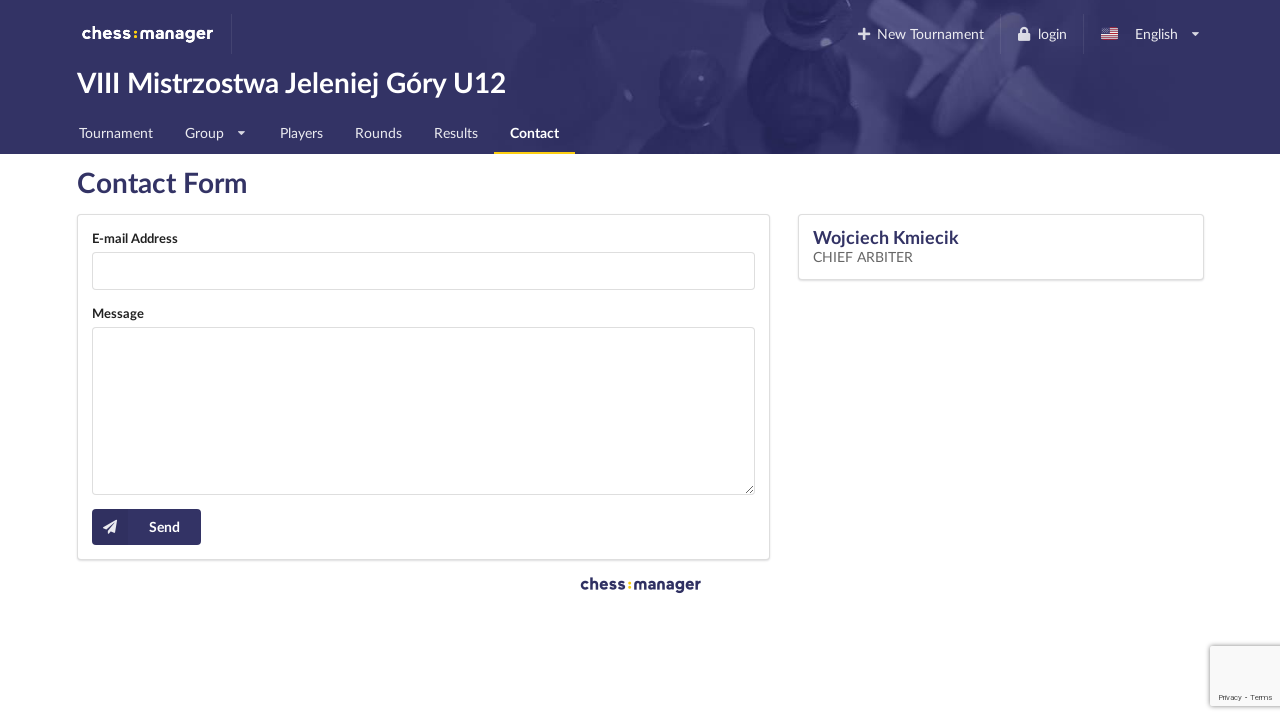

--- FILE ---
content_type: text/html; charset=utf-8
request_url: https://www.chessmanager.com/en-us/tournaments/5602455403364352/contact
body_size: 5519
content:
<!DOCTYPE html>
<html lang="en-us">
  <head>
    
    
    <meta charset="utf-8">
    <meta http-equiv="X-UA-Compatible" content="IE=edge">
    <meta name="viewport" content="width=device-width, initial-scale=1">
    <title>VIII Mistrzostwa Jeleniej Góry U12 - ChessManager</title>
    <meta name="description" content="" />

    <link rel="icon" type="image/png" href="/favicon-96x96.png" sizes="96x96" />
    <link rel="icon" type="image/svg+xml" href="/favicon.svg" />
    <link rel="shortcut icon" href="/favicon.ico" />
    <link rel="apple-touch-icon" sizes="180x180" href="/apple-touch-icon.png" />
    <meta name="apple-mobile-web-app-title" content="ChessManager" />
    <link rel="manifest" href="/site.webmanifest" />

    
    <link rel="alternate" hreflang="cs-cz" href="https://www.chessmanager.com/cs-cz/tournaments/5602455403364352/contact" />
    
    <link rel="alternate" hreflang="de-de" href="https://www.chessmanager.com/de-de/tournaments/5602455403364352/contact" />
    
    <link rel="alternate" hreflang="en-gb" href="https://www.chessmanager.com/en-gb/tournaments/5602455403364352/contact" />
    
    <link rel="alternate" hreflang="en-us" href="https://www.chessmanager.com/en-us/tournaments/5602455403364352/contact" />
    
    <link rel="alternate" hreflang="es-es" href="https://www.chessmanager.com/es-es/tournaments/5602455403364352/contact" />
    
    <link rel="alternate" hreflang="fa-ir" href="https://www.chessmanager.com/fa-ir/tournaments/5602455403364352/contact" />
    
    <link rel="alternate" hreflang="fr-fr" href="https://www.chessmanager.com/fr-fr/tournaments/5602455403364352/contact" />
    
    <link rel="alternate" hreflang="he-il" href="https://www.chessmanager.com/he-il/tournaments/5602455403364352/contact" />
    
    <link rel="alternate" hreflang="it-it" href="https://www.chessmanager.com/it-it/tournaments/5602455403364352/contact" />
    
    <link rel="alternate" hreflang="lt-lt" href="https://www.chessmanager.com/lt-lt/tournaments/5602455403364352/contact" />
    
    <link rel="alternate" hreflang="nl-be" href="https://www.chessmanager.com/nl-be/tournaments/5602455403364352/contact" />
    
    <link rel="alternate" hreflang="pl-pl" href="https://www.chessmanager.com/pl-pl/tournaments/5602455403364352/contact" />
    
    <link rel="alternate" hreflang="ru-ru" href="https://www.chessmanager.com/ru-ru/tournaments/5602455403364352/contact" />
    
    <link rel="alternate" hreflang="tr-tr" href="https://www.chessmanager.com/tr-tr/tournaments/5602455403364352/contact" />
    
    <link rel="alternate" hreflang="uk-ua" href="https://www.chessmanager.com/uk-ua/tournaments/5602455403364352/contact" />
    
    <link rel="alternate" hreflang="en-ca" href="https://www.chessmanager.com/en-ca/tournaments/5602455403364352/contact" />
    
    <link rel="alternate" hreflang="en-in" href="https://www.chessmanager.com/en-in/tournaments/5602455403364352/contact" />
    
    <link rel="alternate" hreflang="fr-ca" href="https://www.chessmanager.com/fr-ca/tournaments/5602455403364352/contact" />
    

    <meta property="og:image" content="/static2/logo_200x200.png" />

    
    <link rel="stylesheet" href="https://cdn.jsdelivr.net/npm/fomantic-ui@2.9.2/dist/semantic.min.css" integrity="sha512-n//BDM4vMPvyca4bJjZPDh7hlqsQ7hqbP9RH18GF2hTXBY5amBwM2501M0GPiwCU/v9Tor2m13GOTFjk00tkQA==" crossorigin="anonymous" referrerpolicy="no-referrer" />

    <link rel="preload" href="https://cdn.jsdelivr.net/npm/fomantic-ui@2.9.2/dist/themes/default/assets/fonts/Lato-Regular.woff2" as="font" type="font/woff2" crossorigin>
    <link rel="preload" href="https://cdn.jsdelivr.net/npm/fomantic-ui@2.9.2/dist/themes/default/assets/fonts/Lato-Bold.woff2" as="font" type="font/woff2" crossorigin>
    <link rel="preload" href="https://cdn.jsdelivr.net/npm/fomantic-ui@2.9.2/dist/themes/default/assets/fonts/LatoLatin-Regular.woff2" as="font" type="font/woff2" crossorigin>
    <link rel="preload" href="https://cdn.jsdelivr.net/npm/fomantic-ui@2.9.2/dist/themes/default/assets/fonts/LatoLatin-Bold.woff2" as="font" type="font/woff2" crossorigin>
    <link rel="preload" href="https://cdn.jsdelivr.net/npm/fomantic-ui@2.9.2/dist/themes/default/assets/fonts/LatoLatin-Italic.woff2" as="font" type="font/woff2" crossorigin>
    <link rel="preload" href="https://cdn.jsdelivr.net/npm/fomantic-ui@2.9.2/dist/themes/default/assets/fonts/icons.woff2" as="font" type="font/woff2" crossorigin>
    <link rel="preload" href="https://cdn.jsdelivr.net/npm/fomantic-ui@2.9.2/dist/themes/default/assets/fonts/outline-icons.woff2" as="font" type="font/woff2" crossorigin>
    <link rel="preload" href="https://cdn.jsdelivr.net/npm/fomantic-ui@2.9.2/dist/themes/default/assets/fonts/brand-icons.woff2" as="font" type="font/woff2" crossorigin>
    

    <style>
    

i.inverted.circular.icon,
.ui.primary.button {
    background-color: #333365;
    color: #fff;
}
.ui.primary.button:hover {
    background-color: #fcce11 !important;
    color: #333365 !important;
}
.ui.yellow.button {
  color: #333365 !important;
}

#topbar {
	padding-bottom: 0;
	background: url('/static/wallpaper.jpg') no-repeat 75% 100% #333365 !important;
	background-size: 70% !important;

    @supports (background-image: url('/static/wallpaper.webp')) {
        background-image: url('/static/wallpaper.webp') !important;
    }
}
.ui.secondary.menu .dropdown.item>.menu {
	margin-top: 2px;
	border-top-left-radius: 0;
	border-top-right-radius: 0;
}

@media print {
	#topbar, .ui.pagination.menu, i.flag {
	  display:none;
	}
	.ui.table td {
		padding: 2px;
	}
	body {
	  font-size: 130%;
	  margin-bottom: 50px;
	}
	.ui.inverted.ribbon.label {
		color: black !important;
	}
}

    i.flag:not(.icon)::before {
      display: inline;
    }
    </style>

    
    <script src="//cdn.jsdelivr.net/npm/jquery@3.6.3/dist/jquery.min.js" integrity="sha512-STof4xm1wgkfm7heWqFJVn58Hm3EtS31XFaagaa8VMReCXAkQnJZ+jEy8PCC/iT18dFy95WcExNHFTqLyp72eQ==" crossorigin="anonymous" referrerpolicy="no-referrer"></script>
    <script src="//cdn.jsdelivr.net/npm/fomantic-ui@2.9.2/dist/semantic.min.js" integrity="sha512-5cguXwRllb+6bcc2pogwIeQmQPXEzn2ddsqAexIBhh7FO1z5Hkek1J9mrK2+rmZCTU6b6pERxI7acnp1MpAg4Q==" crossorigin="anonymous" referrerpolicy="no-referrer"></script>
    

    <script>
      window.addEventListener('DOMContentLoaded', function() {
        jQuery.event.special.touchstart = {
            setup: function( _, ns, handle ) {
                this.addEventListener('touchstart', handle, { passive: !ns.includes('noPreventDefault') });
            }
        };
        jQuery.event.special.touchmove = {
            setup: function( _, ns, handle ) {
                this.addEventListener('touchmove', handle, { passive: !ns.includes('noPreventDefault') });
            }
        };
        jQuery.event.special.wheel = {
            setup: function( _, ns, handle ){
                this.addEventListener('wheel', handle, { passive: !ns.includes('noPreventDefault') });
            }
        };
        jQuery.event.special.mousewheel = {
            setup: function( _, ns, handle ){
                this.addEventListener('mousewheel', handle, { passive: !ns.includes('noPreventDefault') });
            }
        };
      })
    </script>

    
    
    


    <script src="https://www.google.com/recaptcha/api.js" async defer></script>


    <style>
      #topbar {
        background: #333365;
        border-radius: 0;
        margin-top: 0;
      }
      #topbar > .ui.inverted.menu {
        background: none;
      }
      .header.item > img {
        width: auto !important;
        height: auto !important;
      }
      #topbar .ui.secondary.inverted.pointing.menu {
        border-color: transparent;
      }
      #topbar .ui.secondary.inverted.pointing.menu .active.item {
        border-color: #fcce11;
        background-color: transparent;
      }
      .thumbtack.icon,
      .ui.list > .item > .header,
      .ui.statistic > .value,
      .ui.statistics > .statistic > .value,
      .ui.header,
      .ui.table thead th,
      .ui.form .field>label {
        color: #333365;
      }
      .ui.statistic > .label,
      .ui.statistics > .statistic > .label {
        font-weight: normal;
        color: rgba(0,0,0,.6);
      }
      .ui.horizontal.statistic {
        margin-bottom: 0;
      }
      .ui.form :not(.transparent) > input:focus,
      .ui.form textarea:focus,
      .ui.selection.active.dropdown,
      .ui.selection.active.dropdown .menu,
      .ui.selection.dropdown:focus,
      .ui.selection.dropdown:focus .menu {
        border-color: #fcce11 !important;
      }
      i.inverted.circular.icon {
          background-color: #333365 !important;
      }
      .ui.ui.ui.primary.label,
      .ui.primary.label,
      .inverted.label {
          background-color: #333365 !important;
          border-color: #646499 !important;
      }
      .ui.toggle.checkbox input:checked~.box:before, .ui.toggle.checkbox input:checked~label:before,
      .ui.toggle.checkbox input:focus:checked ~ .box:before, .ui.toggle.checkbox input:focus:checked ~ label:before {
          background-color: #333365 !important;
      }
      .ui.primary.button,
      .ui.primary.button:active {
          background-color: #333365;
          color: #fff;
      }
      .ui.primary.button:focus,
      .ui.primary.button:hover {
          background-color: #fcce11 !important;
          color: #333365 !important;
      }
      .ui.pagination.menu {
          max-width: 100%;
          overflow-x: auto;
      }
      @media only screen and (max-width: 767px) {
          /*.ui.menu:not(.vertical) .right.menu {
              display: block !important;
              margin-left: initial !important;
          }*/
          .mobile.hidden {
              display: none !important;
          }
      }
      @media only screen and (max-width: 400px) {
          /*.ui.menu:not(.vertical) .right.menu {
              display: block !important;
              margin-left: initial !important;
          }*/
          .xs-mobile.hidden {
              display: none !important;
          }
      }
      @media only screen and (max-width: 767px) {
          .tablet.hidden {
              display: none !important;
          }
      }

      /* one page print fix */
      @media print {
          @-moz-document url-prefix() {
              .ui.grid,
              .ui.grid > .ui.column {
                  display: block;
              }
          }
      }
    </style>

    <!-- Google tag (gtag.js) -->
<script async src="https://www.googletagmanager.com/gtag/js?id=G-0D8SVTKQVP"></script>
<script>
  window.dataLayer = window.dataLayer || [];
  function gtag(){dataLayer.push(arguments);}
</script>

    <script>
      gtag('js', new Date())
      gtag('config', 'G-0D8SVTKQVP', {})
    </script>

    <!-- Meta Pixel Code -->
    <script>
    !function(f,b,e,v,n,t,s)
    {if(f.fbq)return;n=f.fbq=function(){n.callMethod?
    n.callMethod.apply(n,arguments):n.queue.push(arguments)};
    if(!f._fbq)f._fbq=n;n.push=n;n.loaded=!0;n.version='2.0';
    n.queue=[];t=b.createElement(e);t.async=!0;
    t.src=v;s=b.getElementsByTagName(e)[0];
    s.parentNode.insertBefore(t,s)}(window, document,'script',
    'https://connect.facebook.net/en_US/fbevents.js');
    fbq('init', '178835651112133');
    fbq('track', 'PageView');
    </script>
    <noscript><img height="1" width="1" alt="Facebook Pixel" style="display:none"
    src="https://www.facebook.com/tr?id=178835651112133&ev=PageView&noscript=1"
    /></noscript>
    <!-- End Meta Pixel Code -->

    <!-- AdSense -->
    <!-- <script async src="https://pagead2.googlesyndication.com/pagead/js/adsbygoogle.js?client=ca-pub-9489837012543090" crossorigin="anonymous"></script> -->
    

    

  </head>

  <body>
    
<div class="ui sidebar left vertical inverted large accordion menu">
    
    
    <a class="header item" href="/"><img src="/static2/logo.png" width="137" height="20" alt="chess:manager" /></a>
    
    

    
        
			
			
				<a class="item " href="/en-us/tournaments/5602455403364352/">
					Tournament
				</a>
			
			
        
    
        
            
                <div class="item">
                    <a class="title" href="#">
                        <i class="dropdown icon"></i>
                        Group
                    </a>

                    <div class="content">
                        <div class="menu">
                        
                            <a class="item" href="/en-us/tournaments/4898897146150912">Przedszkolaki- Dziewczynki</a>
                        
                            <a class="item" href="/en-us/tournaments/5091363690381312">Przedszkolaki- Chłopcy</a>
                        
                            <a class="item" href="/en-us/tournaments/5198213752553472">8-latki</a>
                        
                            <a class="item" href="/en-us/tournaments/6609216004423680">U10</a>
                        
                            <a class="item" href="/en-us/tournaments/5602455403364352">U12</a>
                        
                            <a class="item" href="/en-us/tournaments/5406410876649472">U15-U20</a>
                        
                        </div>
                    </div>
                </div>
            

            

            
        
    
        
			
        
    
        
			
			
				<a class="item " href="/en-us/tournaments/5602455403364352/players">
					Players
				</a>
			
			
        
    
        
			
        
    
        
			
			
				<a class="item " href="/en-us/tournaments/5602455403364352/rounds">
					Rounds
				</a>
			
			
        
    
        
			
			
				<a class="item " href="/en-us/tournaments/5602455403364352/results">
					Results
				</a>
			
			
        
    
        
			
			
				<a class="item active" href="/en-us/tournaments/5602455403364352/contact">
					Contact
				</a>
			
			
        
    

</div>

<div class="pusher">
    
    <div class="ui inverted segment" id="topbar">
      

      <div class="ui inverted menu">
        <div class="ui container grid">
            
            <div class="row tablet only computer only">
              <a class="header item" href="/"><img src="/static2/logo.png" width="137" height="20" alt="chess:manager" /></a>
              

              <div class="right menu">
              
    

    
      <a class="borderless item" href="https://admin.chessmanager.com/tournaments/new">
          <i class="plus icon"></i> New Tournament
      </a>
    

    <a class="item" href="https://www.chessmanager.com/en-us/signin"><i class="lock icon"></i> login</a>
    <!-- <a class="item" href="https://www.chessmanager.com/en-us/signup">register</a> -->

    <div class="ui dropdown item" id="lang">
      <span class="text">
          
            
              <i class="us flag"></i> English
            
          
      </span>
      <i class="dropdown icon"></i>
      <div class="menu">
          
            
              <a class="item" href="https://www.chessmanager.com/cs-cz/tournaments/5602455403364352/contact"><i class="cz flag"></i> český</a>
            
          
            
              <a class="item" href="https://www.chessmanager.com/de-de/tournaments/5602455403364352/contact"><i class="de flag"></i> Deutsch</a>
            
          
            
              <a class="item" href="https://www.chessmanager.com/en-gb/tournaments/5602455403364352/contact"><i class="gb flag"></i> English</a>
            
          
            
              <a class="item" href="https://www.chessmanager.com/en-us/tournaments/5602455403364352/contact"><i class="us flag"></i> English</a>
            
          
            
              <a class="item" href="https://www.chessmanager.com/es-es/tournaments/5602455403364352/contact"><i class="es flag"></i> Español</a>
            
          
            
              <a class="item" href="https://www.chessmanager.com/fa-ir/tournaments/5602455403364352/contact"><i class="ir flag"></i> فارسی</a>
            
          
            
              <a class="item" href="https://www.chessmanager.com/fr-fr/tournaments/5602455403364352/contact"><i class="fr flag"></i> Français</a>
            
          
            
              <a class="item" href="https://www.chessmanager.com/he-il/tournaments/5602455403364352/contact"><i class="il flag"></i> עברית</a>
            
          
            
              <a class="item" href="https://www.chessmanager.com/it-it/tournaments/5602455403364352/contact"><i class="it flag"></i> Italiano</a>
            
          
            
              <a class="item" href="https://www.chessmanager.com/lt-lt/tournaments/5602455403364352/contact"><i class="lt flag"></i> Lietuvos</a>
            
          
            
              <a class="item" href="https://www.chessmanager.com/nl-be/tournaments/5602455403364352/contact"><i class="nl flag"></i> Dutch</a>
            
          
            
              <a class="item" href="https://www.chessmanager.com/pl-pl/tournaments/5602455403364352/contact"><i class="pl flag"></i> polski</a>
            
          
            
              <a class="item" href="https://www.chessmanager.com/ru-ru/tournaments/5602455403364352/contact"><i class="ru flag"></i> русский</a>
            
          
            
              <a class="item" href="https://www.chessmanager.com/tr-tr/tournaments/5602455403364352/contact"><i class="tr flag"></i> Türkçe</a>
            
          
            
              <a class="item" href="https://www.chessmanager.com/uk-ua/tournaments/5602455403364352/contact"><i class="ua flag"></i> українська</a>
            
          
            
          
            
          
            
          
      </div>
    </div>
    

              </div>
            </div>

            <div class="row mobile only">
              <a class="borderless header item" href="/"><img src="/static/logo-short.png" alt="c:m" width="40" height="20" /></a>
              <div class="right menu">
                
                <a class="borderless item" href="https://www.chessmanager.com/en-us/signin"><i class="lock icon"></i> login</a>
                
                <div class="borderless item"><a class="ui basic inverted button" href="#menu"><i class="bars icon"></i> Menu</a></div>
              </div>
            </div>
            
        </div>
      </div>
      

<div class="ui stackable grid container">
	<div class="thirteen wide column">
		<h1 class="ui inverted header">
			VIII Mistrzostwa Jeleniej Góry U12 
		</h1>
	</div>

	
</div>

<div class="ui inverted stackable pointing secondary menu" style="padding-bottom:0">
  <div class="ui container grid">
      <div class="row computer only">
    
        
			
			
				<a class="item " href="/en-us/tournaments/5602455403364352/">
					Tournament
				</a>
			
			
        
		
        
            
                <div class="ui dropdown simple item">
                    Group
                    <i class="dropdown icon"></i>
                    <div class="menu">
                    
                        <a class="item" href="/en-us/tournaments/4898897146150912">Przedszkolaki- Dziewczynki</a>
                    
                        <a class="item" href="/en-us/tournaments/5091363690381312">Przedszkolaki- Chłopcy</a>
                    
                        <a class="item" href="/en-us/tournaments/5198213752553472">8-latki</a>
                    
                        <a class="item" href="/en-us/tournaments/6609216004423680">U10</a>
                    
                        <a class="item" href="/en-us/tournaments/5602455403364352">U12</a>
                    
                        <a class="item" href="/en-us/tournaments/5406410876649472">U15-U20</a>
                    
                    </div>
                </div>
            

            

            
        
		
        
			
        
		
        
			
			
				<a class="item " href="/en-us/tournaments/5602455403364352/players">
					Players
				</a>
			
			
        
		
        
			
        
		
        
			
			
				<a class="item " href="/en-us/tournaments/5602455403364352/rounds">
					Rounds
				</a>
			
			
        
		
        
			
			
				<a class="item " href="/en-us/tournaments/5602455403364352/results">
					Results
				</a>
			
			
        
		
        
			
			
				<a class="item active" href="/en-us/tournaments/5602455403364352/contact">
					Contact
				</a>
			
			
        
		
      </div>

    <div class="row mobile only tablet only">
        
           
           
           
       
           
       
           
       
           
           
           
       
           
       
           
           
           
       
           
           
           
       
           
           
               <a class="item active" href="#menu">
                   Contact
               </a>
           
           
       
    </div>
  </div>
</div>

    </div>

    
<div class="ui container">
  <h1 class="ui header">Contact Form</h1>

  <div class="ui stackable grid">
    <div class="ten wide column">
        <form class="ui form segment " method="post">
          <div class=" field "><label for="email">E-mail Address</label><input id="email" name="email" placeholder=" " required type="email" value=""></div>
          <div class=" field "><label for="message">Message</label><textarea id="message" name="message" placeholder=" " required>
</textarea></div>

          <button
            type="submit"
            class="g-recaptcha ui primary icon labeled button"
            data-sitekey="6LdMEdEcAAAAALwPt82mjN7a7a4Kh3zFN0NFmG2R"
            data-callback="onSubmit"
            data-action="submit"
          >
            <i class="icon send"></i> Send
          </button>
        </form>
    </div>

    <div class="six wide column">
      
      <div class="ui segment">
        <h3 class="ui header">
          Wojciech Kmiecik
          
          <div class="ui sub header">
            
              Chief Arbiter
            
          </div>
          
        </h3>

        
      </div>
      
    </div>
  </div>
</div>

<script>
  function onSubmit(token) {
      var $form = $('form.ui.form');

      $('.field input', $form).each(function(i, field) {
          $(field).parents(".field").toggleClass("error", !field.checkValidity());
      });

      if ($form[0].checkValidity()) {
          $form[0].submit();
      }
  }
</script>

    
    
      
      <div class="dont print" style="text-align:center; margin:1em">
        <a href="https://www.chessmanager.com"><img src="/static2/logo-inverted.png" width="133" height="22" loading="lazy" alt="chess:manager" title="ChessManager logo" /></a>
      </div>
      
    
    
</div>

<script>
window.addEventListener('DOMContentLoaded', function() {
	$('#lang.dropdown').dropdown();
});
</script>


    <script>
    window.addEventListener('DOMContentLoaded', function() {
      $('.ui.user.dropdown').dropdown();
      $('.ui.accordion').accordion();
      $('.ui.left.sidebar').sidebar({
          exclusive: true
      });
      $('a[href="#menu"]').click(function() {
        $('.ui.left.sidebar').sidebar('toggle');
        return false;
      });
    });
    </script>
  </body>
</html>

--- FILE ---
content_type: text/html; charset=utf-8
request_url: https://www.google.com/recaptcha/api2/anchor?ar=1&k=6LdMEdEcAAAAALwPt82mjN7a7a4Kh3zFN0NFmG2R&co=aHR0cHM6Ly93d3cuY2hlc3NtYW5hZ2VyLmNvbTo0NDM.&hl=en&v=9TiwnJFHeuIw_s0wSd3fiKfN&size=invisible&sa=submit&anchor-ms=20000&execute-ms=30000&cb=9v7vn0nykb72
body_size: 48215
content:
<!DOCTYPE HTML><html dir="ltr" lang="en"><head><meta http-equiv="Content-Type" content="text/html; charset=UTF-8">
<meta http-equiv="X-UA-Compatible" content="IE=edge">
<title>reCAPTCHA</title>
<style type="text/css">
/* cyrillic-ext */
@font-face {
  font-family: 'Roboto';
  font-style: normal;
  font-weight: 400;
  font-stretch: 100%;
  src: url(//fonts.gstatic.com/s/roboto/v48/KFO7CnqEu92Fr1ME7kSn66aGLdTylUAMa3GUBHMdazTgWw.woff2) format('woff2');
  unicode-range: U+0460-052F, U+1C80-1C8A, U+20B4, U+2DE0-2DFF, U+A640-A69F, U+FE2E-FE2F;
}
/* cyrillic */
@font-face {
  font-family: 'Roboto';
  font-style: normal;
  font-weight: 400;
  font-stretch: 100%;
  src: url(//fonts.gstatic.com/s/roboto/v48/KFO7CnqEu92Fr1ME7kSn66aGLdTylUAMa3iUBHMdazTgWw.woff2) format('woff2');
  unicode-range: U+0301, U+0400-045F, U+0490-0491, U+04B0-04B1, U+2116;
}
/* greek-ext */
@font-face {
  font-family: 'Roboto';
  font-style: normal;
  font-weight: 400;
  font-stretch: 100%;
  src: url(//fonts.gstatic.com/s/roboto/v48/KFO7CnqEu92Fr1ME7kSn66aGLdTylUAMa3CUBHMdazTgWw.woff2) format('woff2');
  unicode-range: U+1F00-1FFF;
}
/* greek */
@font-face {
  font-family: 'Roboto';
  font-style: normal;
  font-weight: 400;
  font-stretch: 100%;
  src: url(//fonts.gstatic.com/s/roboto/v48/KFO7CnqEu92Fr1ME7kSn66aGLdTylUAMa3-UBHMdazTgWw.woff2) format('woff2');
  unicode-range: U+0370-0377, U+037A-037F, U+0384-038A, U+038C, U+038E-03A1, U+03A3-03FF;
}
/* math */
@font-face {
  font-family: 'Roboto';
  font-style: normal;
  font-weight: 400;
  font-stretch: 100%;
  src: url(//fonts.gstatic.com/s/roboto/v48/KFO7CnqEu92Fr1ME7kSn66aGLdTylUAMawCUBHMdazTgWw.woff2) format('woff2');
  unicode-range: U+0302-0303, U+0305, U+0307-0308, U+0310, U+0312, U+0315, U+031A, U+0326-0327, U+032C, U+032F-0330, U+0332-0333, U+0338, U+033A, U+0346, U+034D, U+0391-03A1, U+03A3-03A9, U+03B1-03C9, U+03D1, U+03D5-03D6, U+03F0-03F1, U+03F4-03F5, U+2016-2017, U+2034-2038, U+203C, U+2040, U+2043, U+2047, U+2050, U+2057, U+205F, U+2070-2071, U+2074-208E, U+2090-209C, U+20D0-20DC, U+20E1, U+20E5-20EF, U+2100-2112, U+2114-2115, U+2117-2121, U+2123-214F, U+2190, U+2192, U+2194-21AE, U+21B0-21E5, U+21F1-21F2, U+21F4-2211, U+2213-2214, U+2216-22FF, U+2308-230B, U+2310, U+2319, U+231C-2321, U+2336-237A, U+237C, U+2395, U+239B-23B7, U+23D0, U+23DC-23E1, U+2474-2475, U+25AF, U+25B3, U+25B7, U+25BD, U+25C1, U+25CA, U+25CC, U+25FB, U+266D-266F, U+27C0-27FF, U+2900-2AFF, U+2B0E-2B11, U+2B30-2B4C, U+2BFE, U+3030, U+FF5B, U+FF5D, U+1D400-1D7FF, U+1EE00-1EEFF;
}
/* symbols */
@font-face {
  font-family: 'Roboto';
  font-style: normal;
  font-weight: 400;
  font-stretch: 100%;
  src: url(//fonts.gstatic.com/s/roboto/v48/KFO7CnqEu92Fr1ME7kSn66aGLdTylUAMaxKUBHMdazTgWw.woff2) format('woff2');
  unicode-range: U+0001-000C, U+000E-001F, U+007F-009F, U+20DD-20E0, U+20E2-20E4, U+2150-218F, U+2190, U+2192, U+2194-2199, U+21AF, U+21E6-21F0, U+21F3, U+2218-2219, U+2299, U+22C4-22C6, U+2300-243F, U+2440-244A, U+2460-24FF, U+25A0-27BF, U+2800-28FF, U+2921-2922, U+2981, U+29BF, U+29EB, U+2B00-2BFF, U+4DC0-4DFF, U+FFF9-FFFB, U+10140-1018E, U+10190-1019C, U+101A0, U+101D0-101FD, U+102E0-102FB, U+10E60-10E7E, U+1D2C0-1D2D3, U+1D2E0-1D37F, U+1F000-1F0FF, U+1F100-1F1AD, U+1F1E6-1F1FF, U+1F30D-1F30F, U+1F315, U+1F31C, U+1F31E, U+1F320-1F32C, U+1F336, U+1F378, U+1F37D, U+1F382, U+1F393-1F39F, U+1F3A7-1F3A8, U+1F3AC-1F3AF, U+1F3C2, U+1F3C4-1F3C6, U+1F3CA-1F3CE, U+1F3D4-1F3E0, U+1F3ED, U+1F3F1-1F3F3, U+1F3F5-1F3F7, U+1F408, U+1F415, U+1F41F, U+1F426, U+1F43F, U+1F441-1F442, U+1F444, U+1F446-1F449, U+1F44C-1F44E, U+1F453, U+1F46A, U+1F47D, U+1F4A3, U+1F4B0, U+1F4B3, U+1F4B9, U+1F4BB, U+1F4BF, U+1F4C8-1F4CB, U+1F4D6, U+1F4DA, U+1F4DF, U+1F4E3-1F4E6, U+1F4EA-1F4ED, U+1F4F7, U+1F4F9-1F4FB, U+1F4FD-1F4FE, U+1F503, U+1F507-1F50B, U+1F50D, U+1F512-1F513, U+1F53E-1F54A, U+1F54F-1F5FA, U+1F610, U+1F650-1F67F, U+1F687, U+1F68D, U+1F691, U+1F694, U+1F698, U+1F6AD, U+1F6B2, U+1F6B9-1F6BA, U+1F6BC, U+1F6C6-1F6CF, U+1F6D3-1F6D7, U+1F6E0-1F6EA, U+1F6F0-1F6F3, U+1F6F7-1F6FC, U+1F700-1F7FF, U+1F800-1F80B, U+1F810-1F847, U+1F850-1F859, U+1F860-1F887, U+1F890-1F8AD, U+1F8B0-1F8BB, U+1F8C0-1F8C1, U+1F900-1F90B, U+1F93B, U+1F946, U+1F984, U+1F996, U+1F9E9, U+1FA00-1FA6F, U+1FA70-1FA7C, U+1FA80-1FA89, U+1FA8F-1FAC6, U+1FACE-1FADC, U+1FADF-1FAE9, U+1FAF0-1FAF8, U+1FB00-1FBFF;
}
/* vietnamese */
@font-face {
  font-family: 'Roboto';
  font-style: normal;
  font-weight: 400;
  font-stretch: 100%;
  src: url(//fonts.gstatic.com/s/roboto/v48/KFO7CnqEu92Fr1ME7kSn66aGLdTylUAMa3OUBHMdazTgWw.woff2) format('woff2');
  unicode-range: U+0102-0103, U+0110-0111, U+0128-0129, U+0168-0169, U+01A0-01A1, U+01AF-01B0, U+0300-0301, U+0303-0304, U+0308-0309, U+0323, U+0329, U+1EA0-1EF9, U+20AB;
}
/* latin-ext */
@font-face {
  font-family: 'Roboto';
  font-style: normal;
  font-weight: 400;
  font-stretch: 100%;
  src: url(//fonts.gstatic.com/s/roboto/v48/KFO7CnqEu92Fr1ME7kSn66aGLdTylUAMa3KUBHMdazTgWw.woff2) format('woff2');
  unicode-range: U+0100-02BA, U+02BD-02C5, U+02C7-02CC, U+02CE-02D7, U+02DD-02FF, U+0304, U+0308, U+0329, U+1D00-1DBF, U+1E00-1E9F, U+1EF2-1EFF, U+2020, U+20A0-20AB, U+20AD-20C0, U+2113, U+2C60-2C7F, U+A720-A7FF;
}
/* latin */
@font-face {
  font-family: 'Roboto';
  font-style: normal;
  font-weight: 400;
  font-stretch: 100%;
  src: url(//fonts.gstatic.com/s/roboto/v48/KFO7CnqEu92Fr1ME7kSn66aGLdTylUAMa3yUBHMdazQ.woff2) format('woff2');
  unicode-range: U+0000-00FF, U+0131, U+0152-0153, U+02BB-02BC, U+02C6, U+02DA, U+02DC, U+0304, U+0308, U+0329, U+2000-206F, U+20AC, U+2122, U+2191, U+2193, U+2212, U+2215, U+FEFF, U+FFFD;
}
/* cyrillic-ext */
@font-face {
  font-family: 'Roboto';
  font-style: normal;
  font-weight: 500;
  font-stretch: 100%;
  src: url(//fonts.gstatic.com/s/roboto/v48/KFO7CnqEu92Fr1ME7kSn66aGLdTylUAMa3GUBHMdazTgWw.woff2) format('woff2');
  unicode-range: U+0460-052F, U+1C80-1C8A, U+20B4, U+2DE0-2DFF, U+A640-A69F, U+FE2E-FE2F;
}
/* cyrillic */
@font-face {
  font-family: 'Roboto';
  font-style: normal;
  font-weight: 500;
  font-stretch: 100%;
  src: url(//fonts.gstatic.com/s/roboto/v48/KFO7CnqEu92Fr1ME7kSn66aGLdTylUAMa3iUBHMdazTgWw.woff2) format('woff2');
  unicode-range: U+0301, U+0400-045F, U+0490-0491, U+04B0-04B1, U+2116;
}
/* greek-ext */
@font-face {
  font-family: 'Roboto';
  font-style: normal;
  font-weight: 500;
  font-stretch: 100%;
  src: url(//fonts.gstatic.com/s/roboto/v48/KFO7CnqEu92Fr1ME7kSn66aGLdTylUAMa3CUBHMdazTgWw.woff2) format('woff2');
  unicode-range: U+1F00-1FFF;
}
/* greek */
@font-face {
  font-family: 'Roboto';
  font-style: normal;
  font-weight: 500;
  font-stretch: 100%;
  src: url(//fonts.gstatic.com/s/roboto/v48/KFO7CnqEu92Fr1ME7kSn66aGLdTylUAMa3-UBHMdazTgWw.woff2) format('woff2');
  unicode-range: U+0370-0377, U+037A-037F, U+0384-038A, U+038C, U+038E-03A1, U+03A3-03FF;
}
/* math */
@font-face {
  font-family: 'Roboto';
  font-style: normal;
  font-weight: 500;
  font-stretch: 100%;
  src: url(//fonts.gstatic.com/s/roboto/v48/KFO7CnqEu92Fr1ME7kSn66aGLdTylUAMawCUBHMdazTgWw.woff2) format('woff2');
  unicode-range: U+0302-0303, U+0305, U+0307-0308, U+0310, U+0312, U+0315, U+031A, U+0326-0327, U+032C, U+032F-0330, U+0332-0333, U+0338, U+033A, U+0346, U+034D, U+0391-03A1, U+03A3-03A9, U+03B1-03C9, U+03D1, U+03D5-03D6, U+03F0-03F1, U+03F4-03F5, U+2016-2017, U+2034-2038, U+203C, U+2040, U+2043, U+2047, U+2050, U+2057, U+205F, U+2070-2071, U+2074-208E, U+2090-209C, U+20D0-20DC, U+20E1, U+20E5-20EF, U+2100-2112, U+2114-2115, U+2117-2121, U+2123-214F, U+2190, U+2192, U+2194-21AE, U+21B0-21E5, U+21F1-21F2, U+21F4-2211, U+2213-2214, U+2216-22FF, U+2308-230B, U+2310, U+2319, U+231C-2321, U+2336-237A, U+237C, U+2395, U+239B-23B7, U+23D0, U+23DC-23E1, U+2474-2475, U+25AF, U+25B3, U+25B7, U+25BD, U+25C1, U+25CA, U+25CC, U+25FB, U+266D-266F, U+27C0-27FF, U+2900-2AFF, U+2B0E-2B11, U+2B30-2B4C, U+2BFE, U+3030, U+FF5B, U+FF5D, U+1D400-1D7FF, U+1EE00-1EEFF;
}
/* symbols */
@font-face {
  font-family: 'Roboto';
  font-style: normal;
  font-weight: 500;
  font-stretch: 100%;
  src: url(//fonts.gstatic.com/s/roboto/v48/KFO7CnqEu92Fr1ME7kSn66aGLdTylUAMaxKUBHMdazTgWw.woff2) format('woff2');
  unicode-range: U+0001-000C, U+000E-001F, U+007F-009F, U+20DD-20E0, U+20E2-20E4, U+2150-218F, U+2190, U+2192, U+2194-2199, U+21AF, U+21E6-21F0, U+21F3, U+2218-2219, U+2299, U+22C4-22C6, U+2300-243F, U+2440-244A, U+2460-24FF, U+25A0-27BF, U+2800-28FF, U+2921-2922, U+2981, U+29BF, U+29EB, U+2B00-2BFF, U+4DC0-4DFF, U+FFF9-FFFB, U+10140-1018E, U+10190-1019C, U+101A0, U+101D0-101FD, U+102E0-102FB, U+10E60-10E7E, U+1D2C0-1D2D3, U+1D2E0-1D37F, U+1F000-1F0FF, U+1F100-1F1AD, U+1F1E6-1F1FF, U+1F30D-1F30F, U+1F315, U+1F31C, U+1F31E, U+1F320-1F32C, U+1F336, U+1F378, U+1F37D, U+1F382, U+1F393-1F39F, U+1F3A7-1F3A8, U+1F3AC-1F3AF, U+1F3C2, U+1F3C4-1F3C6, U+1F3CA-1F3CE, U+1F3D4-1F3E0, U+1F3ED, U+1F3F1-1F3F3, U+1F3F5-1F3F7, U+1F408, U+1F415, U+1F41F, U+1F426, U+1F43F, U+1F441-1F442, U+1F444, U+1F446-1F449, U+1F44C-1F44E, U+1F453, U+1F46A, U+1F47D, U+1F4A3, U+1F4B0, U+1F4B3, U+1F4B9, U+1F4BB, U+1F4BF, U+1F4C8-1F4CB, U+1F4D6, U+1F4DA, U+1F4DF, U+1F4E3-1F4E6, U+1F4EA-1F4ED, U+1F4F7, U+1F4F9-1F4FB, U+1F4FD-1F4FE, U+1F503, U+1F507-1F50B, U+1F50D, U+1F512-1F513, U+1F53E-1F54A, U+1F54F-1F5FA, U+1F610, U+1F650-1F67F, U+1F687, U+1F68D, U+1F691, U+1F694, U+1F698, U+1F6AD, U+1F6B2, U+1F6B9-1F6BA, U+1F6BC, U+1F6C6-1F6CF, U+1F6D3-1F6D7, U+1F6E0-1F6EA, U+1F6F0-1F6F3, U+1F6F7-1F6FC, U+1F700-1F7FF, U+1F800-1F80B, U+1F810-1F847, U+1F850-1F859, U+1F860-1F887, U+1F890-1F8AD, U+1F8B0-1F8BB, U+1F8C0-1F8C1, U+1F900-1F90B, U+1F93B, U+1F946, U+1F984, U+1F996, U+1F9E9, U+1FA00-1FA6F, U+1FA70-1FA7C, U+1FA80-1FA89, U+1FA8F-1FAC6, U+1FACE-1FADC, U+1FADF-1FAE9, U+1FAF0-1FAF8, U+1FB00-1FBFF;
}
/* vietnamese */
@font-face {
  font-family: 'Roboto';
  font-style: normal;
  font-weight: 500;
  font-stretch: 100%;
  src: url(//fonts.gstatic.com/s/roboto/v48/KFO7CnqEu92Fr1ME7kSn66aGLdTylUAMa3OUBHMdazTgWw.woff2) format('woff2');
  unicode-range: U+0102-0103, U+0110-0111, U+0128-0129, U+0168-0169, U+01A0-01A1, U+01AF-01B0, U+0300-0301, U+0303-0304, U+0308-0309, U+0323, U+0329, U+1EA0-1EF9, U+20AB;
}
/* latin-ext */
@font-face {
  font-family: 'Roboto';
  font-style: normal;
  font-weight: 500;
  font-stretch: 100%;
  src: url(//fonts.gstatic.com/s/roboto/v48/KFO7CnqEu92Fr1ME7kSn66aGLdTylUAMa3KUBHMdazTgWw.woff2) format('woff2');
  unicode-range: U+0100-02BA, U+02BD-02C5, U+02C7-02CC, U+02CE-02D7, U+02DD-02FF, U+0304, U+0308, U+0329, U+1D00-1DBF, U+1E00-1E9F, U+1EF2-1EFF, U+2020, U+20A0-20AB, U+20AD-20C0, U+2113, U+2C60-2C7F, U+A720-A7FF;
}
/* latin */
@font-face {
  font-family: 'Roboto';
  font-style: normal;
  font-weight: 500;
  font-stretch: 100%;
  src: url(//fonts.gstatic.com/s/roboto/v48/KFO7CnqEu92Fr1ME7kSn66aGLdTylUAMa3yUBHMdazQ.woff2) format('woff2');
  unicode-range: U+0000-00FF, U+0131, U+0152-0153, U+02BB-02BC, U+02C6, U+02DA, U+02DC, U+0304, U+0308, U+0329, U+2000-206F, U+20AC, U+2122, U+2191, U+2193, U+2212, U+2215, U+FEFF, U+FFFD;
}
/* cyrillic-ext */
@font-face {
  font-family: 'Roboto';
  font-style: normal;
  font-weight: 900;
  font-stretch: 100%;
  src: url(//fonts.gstatic.com/s/roboto/v48/KFO7CnqEu92Fr1ME7kSn66aGLdTylUAMa3GUBHMdazTgWw.woff2) format('woff2');
  unicode-range: U+0460-052F, U+1C80-1C8A, U+20B4, U+2DE0-2DFF, U+A640-A69F, U+FE2E-FE2F;
}
/* cyrillic */
@font-face {
  font-family: 'Roboto';
  font-style: normal;
  font-weight: 900;
  font-stretch: 100%;
  src: url(//fonts.gstatic.com/s/roboto/v48/KFO7CnqEu92Fr1ME7kSn66aGLdTylUAMa3iUBHMdazTgWw.woff2) format('woff2');
  unicode-range: U+0301, U+0400-045F, U+0490-0491, U+04B0-04B1, U+2116;
}
/* greek-ext */
@font-face {
  font-family: 'Roboto';
  font-style: normal;
  font-weight: 900;
  font-stretch: 100%;
  src: url(//fonts.gstatic.com/s/roboto/v48/KFO7CnqEu92Fr1ME7kSn66aGLdTylUAMa3CUBHMdazTgWw.woff2) format('woff2');
  unicode-range: U+1F00-1FFF;
}
/* greek */
@font-face {
  font-family: 'Roboto';
  font-style: normal;
  font-weight: 900;
  font-stretch: 100%;
  src: url(//fonts.gstatic.com/s/roboto/v48/KFO7CnqEu92Fr1ME7kSn66aGLdTylUAMa3-UBHMdazTgWw.woff2) format('woff2');
  unicode-range: U+0370-0377, U+037A-037F, U+0384-038A, U+038C, U+038E-03A1, U+03A3-03FF;
}
/* math */
@font-face {
  font-family: 'Roboto';
  font-style: normal;
  font-weight: 900;
  font-stretch: 100%;
  src: url(//fonts.gstatic.com/s/roboto/v48/KFO7CnqEu92Fr1ME7kSn66aGLdTylUAMawCUBHMdazTgWw.woff2) format('woff2');
  unicode-range: U+0302-0303, U+0305, U+0307-0308, U+0310, U+0312, U+0315, U+031A, U+0326-0327, U+032C, U+032F-0330, U+0332-0333, U+0338, U+033A, U+0346, U+034D, U+0391-03A1, U+03A3-03A9, U+03B1-03C9, U+03D1, U+03D5-03D6, U+03F0-03F1, U+03F4-03F5, U+2016-2017, U+2034-2038, U+203C, U+2040, U+2043, U+2047, U+2050, U+2057, U+205F, U+2070-2071, U+2074-208E, U+2090-209C, U+20D0-20DC, U+20E1, U+20E5-20EF, U+2100-2112, U+2114-2115, U+2117-2121, U+2123-214F, U+2190, U+2192, U+2194-21AE, U+21B0-21E5, U+21F1-21F2, U+21F4-2211, U+2213-2214, U+2216-22FF, U+2308-230B, U+2310, U+2319, U+231C-2321, U+2336-237A, U+237C, U+2395, U+239B-23B7, U+23D0, U+23DC-23E1, U+2474-2475, U+25AF, U+25B3, U+25B7, U+25BD, U+25C1, U+25CA, U+25CC, U+25FB, U+266D-266F, U+27C0-27FF, U+2900-2AFF, U+2B0E-2B11, U+2B30-2B4C, U+2BFE, U+3030, U+FF5B, U+FF5D, U+1D400-1D7FF, U+1EE00-1EEFF;
}
/* symbols */
@font-face {
  font-family: 'Roboto';
  font-style: normal;
  font-weight: 900;
  font-stretch: 100%;
  src: url(//fonts.gstatic.com/s/roboto/v48/KFO7CnqEu92Fr1ME7kSn66aGLdTylUAMaxKUBHMdazTgWw.woff2) format('woff2');
  unicode-range: U+0001-000C, U+000E-001F, U+007F-009F, U+20DD-20E0, U+20E2-20E4, U+2150-218F, U+2190, U+2192, U+2194-2199, U+21AF, U+21E6-21F0, U+21F3, U+2218-2219, U+2299, U+22C4-22C6, U+2300-243F, U+2440-244A, U+2460-24FF, U+25A0-27BF, U+2800-28FF, U+2921-2922, U+2981, U+29BF, U+29EB, U+2B00-2BFF, U+4DC0-4DFF, U+FFF9-FFFB, U+10140-1018E, U+10190-1019C, U+101A0, U+101D0-101FD, U+102E0-102FB, U+10E60-10E7E, U+1D2C0-1D2D3, U+1D2E0-1D37F, U+1F000-1F0FF, U+1F100-1F1AD, U+1F1E6-1F1FF, U+1F30D-1F30F, U+1F315, U+1F31C, U+1F31E, U+1F320-1F32C, U+1F336, U+1F378, U+1F37D, U+1F382, U+1F393-1F39F, U+1F3A7-1F3A8, U+1F3AC-1F3AF, U+1F3C2, U+1F3C4-1F3C6, U+1F3CA-1F3CE, U+1F3D4-1F3E0, U+1F3ED, U+1F3F1-1F3F3, U+1F3F5-1F3F7, U+1F408, U+1F415, U+1F41F, U+1F426, U+1F43F, U+1F441-1F442, U+1F444, U+1F446-1F449, U+1F44C-1F44E, U+1F453, U+1F46A, U+1F47D, U+1F4A3, U+1F4B0, U+1F4B3, U+1F4B9, U+1F4BB, U+1F4BF, U+1F4C8-1F4CB, U+1F4D6, U+1F4DA, U+1F4DF, U+1F4E3-1F4E6, U+1F4EA-1F4ED, U+1F4F7, U+1F4F9-1F4FB, U+1F4FD-1F4FE, U+1F503, U+1F507-1F50B, U+1F50D, U+1F512-1F513, U+1F53E-1F54A, U+1F54F-1F5FA, U+1F610, U+1F650-1F67F, U+1F687, U+1F68D, U+1F691, U+1F694, U+1F698, U+1F6AD, U+1F6B2, U+1F6B9-1F6BA, U+1F6BC, U+1F6C6-1F6CF, U+1F6D3-1F6D7, U+1F6E0-1F6EA, U+1F6F0-1F6F3, U+1F6F7-1F6FC, U+1F700-1F7FF, U+1F800-1F80B, U+1F810-1F847, U+1F850-1F859, U+1F860-1F887, U+1F890-1F8AD, U+1F8B0-1F8BB, U+1F8C0-1F8C1, U+1F900-1F90B, U+1F93B, U+1F946, U+1F984, U+1F996, U+1F9E9, U+1FA00-1FA6F, U+1FA70-1FA7C, U+1FA80-1FA89, U+1FA8F-1FAC6, U+1FACE-1FADC, U+1FADF-1FAE9, U+1FAF0-1FAF8, U+1FB00-1FBFF;
}
/* vietnamese */
@font-face {
  font-family: 'Roboto';
  font-style: normal;
  font-weight: 900;
  font-stretch: 100%;
  src: url(//fonts.gstatic.com/s/roboto/v48/KFO7CnqEu92Fr1ME7kSn66aGLdTylUAMa3OUBHMdazTgWw.woff2) format('woff2');
  unicode-range: U+0102-0103, U+0110-0111, U+0128-0129, U+0168-0169, U+01A0-01A1, U+01AF-01B0, U+0300-0301, U+0303-0304, U+0308-0309, U+0323, U+0329, U+1EA0-1EF9, U+20AB;
}
/* latin-ext */
@font-face {
  font-family: 'Roboto';
  font-style: normal;
  font-weight: 900;
  font-stretch: 100%;
  src: url(//fonts.gstatic.com/s/roboto/v48/KFO7CnqEu92Fr1ME7kSn66aGLdTylUAMa3KUBHMdazTgWw.woff2) format('woff2');
  unicode-range: U+0100-02BA, U+02BD-02C5, U+02C7-02CC, U+02CE-02D7, U+02DD-02FF, U+0304, U+0308, U+0329, U+1D00-1DBF, U+1E00-1E9F, U+1EF2-1EFF, U+2020, U+20A0-20AB, U+20AD-20C0, U+2113, U+2C60-2C7F, U+A720-A7FF;
}
/* latin */
@font-face {
  font-family: 'Roboto';
  font-style: normal;
  font-weight: 900;
  font-stretch: 100%;
  src: url(//fonts.gstatic.com/s/roboto/v48/KFO7CnqEu92Fr1ME7kSn66aGLdTylUAMa3yUBHMdazQ.woff2) format('woff2');
  unicode-range: U+0000-00FF, U+0131, U+0152-0153, U+02BB-02BC, U+02C6, U+02DA, U+02DC, U+0304, U+0308, U+0329, U+2000-206F, U+20AC, U+2122, U+2191, U+2193, U+2212, U+2215, U+FEFF, U+FFFD;
}

</style>
<link rel="stylesheet" type="text/css" href="https://www.gstatic.com/recaptcha/releases/9TiwnJFHeuIw_s0wSd3fiKfN/styles__ltr.css">
<script nonce="X0uzuO9WjZMQE6Tk1zn39A" type="text/javascript">window['__recaptcha_api'] = 'https://www.google.com/recaptcha/api2/';</script>
<script type="text/javascript" src="https://www.gstatic.com/recaptcha/releases/9TiwnJFHeuIw_s0wSd3fiKfN/recaptcha__en.js" nonce="X0uzuO9WjZMQE6Tk1zn39A">
      
    </script></head>
<body><div id="rc-anchor-alert" class="rc-anchor-alert"></div>
<input type="hidden" id="recaptcha-token" value="[base64]">
<script type="text/javascript" nonce="X0uzuO9WjZMQE6Tk1zn39A">
      recaptcha.anchor.Main.init("[\x22ainput\x22,[\x22bgdata\x22,\x22\x22,\[base64]/[base64]/bmV3IFpbdF0obVswXSk6Sz09Mj9uZXcgWlt0XShtWzBdLG1bMV0pOks9PTM/bmV3IFpbdF0obVswXSxtWzFdLG1bMl0pOks9PTQ/[base64]/[base64]/[base64]/[base64]/[base64]/[base64]/[base64]/[base64]/[base64]/[base64]/[base64]/[base64]/[base64]/[base64]\\u003d\\u003d\x22,\[base64]\\u003d\x22,\x22d8ObwqA4w69Zw73CscOsw6zCg3B6cRvDp8OCXllCcMKVw7c1IFXCisOPwp7CvAVFw6YifUkWwowew7LCrcKewq8OwrPCkcO3wrxRwp4iw6JwB1/DpB9ZIBFOw4w/VFdKHMK7woXDkBB5YWUnwqLDi8KrNw8IHkYJwr/Dj8Kdw6bClsOawrAGw4/Dj8OZwpteeMKYw5HDqcKxwrbCgFxHw5jClMKwf8O/M8K4w5rDpcORS8ODbDwKRgrDoSIFw7IqwozDg03DqAzCncOKw5TDhz3DscOcchXDqhtgwpQ/O8OuHkTDqFbCumtHJ8OmFDbCpTtww4DCsi0Kw5HCmR/DoVtIwpJBfjgNwoEUwq1QWCDDiX95dcO5w4EVwr/DnsKUHMOyQ8K1w5rDmsOlXHBmw5vDp8K0w4NWw4rCs3PCicO2w4lKwqNsw4/DosO2w7MmQiXCtjgrwpshw67DucO6wocKNktgwpRhw7jDpxbCusOSw7w6wqx4wrIYZcOjwo/CrFpJwr8jNF45w5jDqXTCqxZ5w58/[base64]/DocOjD8KCIsKbdFBMBDjDtcK7JhPCv8Kfw7/CisOFXz7CrzYFFcKDDFLCp8O5w5EUMcKfw5RiE8KPOsKiw6jDtMKOwq7CssOxw7d8cMKIwowsNSQqwqDCtMOXGhJdejRTwpUPwod8YcKGR8Kow49zBMKwwrM9w7RRwpbCsm88w6Vow7wvIXofwobCsERzYMOhw7Jww5QLw7VwecOHw5jDvMK/w4A8QMOBM0PDrznDs8ORwqHDkk/CqEbDs8KTw6TCgivDui/DrAXDssKLworCv8OdAsK2w5M/[base64]/ChsO5bw4VKGYHSE3Cu2NOIFnDmsODIlBZSMOtbcKIw5/CimLDrsO+w69Fw5fCl0jCmsOxI1jCu8O2c8K/N1fDrErDvElHwohmw45rw4zCrEzDjcK6R2XCgsOfKHvDlwHDq28Pw7zDrFg2wqs+w6/[base64]/DhMKbGMKew5p1KsOrfGjCr1rDvMKTScOpw4HCicKNwpFmWwIMw7pyLTHDlsOuwr1mIRnDhxTCvMO/woZmWi0zw4nCuSISwoEkeDDDg8OUw7bChW1Ww6tgwp/Co2jDng15w6XDoDDDhsKAwqIaU8KSwrzDinnCrUTDh8K9wrg5UUU4w5QDwqwYTMOmBcORwp/CqhvCh1zCnMKPeglue8KpwpvCpMO8wrXDtMKCeTogWF3Dgw/DtcOgS1cpJcKpYsO3w4bDosO2H8KQw6QnPcKKwoVvSsOLwr3Dpyh/w4zCq8KFXcOfw7Aywolhw5zCm8OPbMKUwo1Ew7DDrcOXC3HDkVtqw5zCisOeXyfDhjvCpMKIdcOvIBHDk8KGcMOHEwIPw7IxEsK+c1g1wp0ieh4dwqY0w4dJBcKhI8OMw4FpGkfDkXTDuwEDwqzDlMOzw55+fsKNw7DDoQPDqzLCtnJbPMKHw5LCjD/CkcODC8KpGcK/w5kAwopkC1l1M3vDu8O7PxHDjcOewpvCrMORFnMvccKFw7EtwpjCmGt/XCtmwpYWw6EiCW92dsOVw4RHdVbCt2vCnQ4wwovDv8OUw687w6fDrDRkw7zCu8KbXMO4OHEbeXIRw57DnjnDukdLfR7DmcOlYcKtw5QHw6liFcKJwpbDnyTDiTlFw6IEWsOwccKQw6/CnlRpwod1VRvDt8KWw5jDo0PDrsOZwq5/w70yPnXCskEKX3fCinvCksKAJcO6CcKlwrDCjMOQwqNaC8OswpJ2YWLDm8KIEyXCmRV9BnvDjsOzw6nDpMO/wqhUwqbCnMK/wqFAw5lbw4YPw7HCnwZzw4kZwr02w6o8T8K9UsKPQMKDw7oWMcKdwpVNesOkw705wq1HwrYLw5LCpMOuDcOQw7LCuRw6wrBUw7Q9fCBTw4rDv8KawpLDkBjDmsO3F8Ocw6kZNMO5wpxfQG7CpsO4woLDoDTCo8KAdMKgw5vDpALCucK/wr4twrPCgD5kalANVcOqwqgcwqTCnMKVWsOjwrbCjcKTwrnCjsOLCzkaLcOPEMOjfVscDmHDsTQJwoNKTEzDhcO7J8Kxf8OewppcwrPCsidAw5/[base64]/DlMOxw5o3w7vCpCtmCcKjOMKhwrrDv8ODJFDCtHVqwpPCiMOnwqhVw4rDunfDgcKoaScHDwgBd2g/dcKnwpLCnHlOLMOZw6cyDMK0dVPCicOow5DCmMOHwpxWA2AGIm0vfT1GfcOQw5QBCifCgcKCA8OSw5pKW0fDulDCjHDCu8K1w4rDu0B8VnIcw54jBW7DiyNTwpQgBcKYw5/DnmzClsKiw7RDwpbCnMKFZ8KyaWbCnMOaw7TCnMKwc8ORw7zCvcK4w5UUwqYawrRhwp3CucO5w44xwqXDnMKpw7PDjQhqG8OgeMOZTU3Dn3YAw6XCj2MNw4bDpjE/wrs/wrvCqCTDgz9pJMKVwrVhDcOMAMO7PMKwwrQww7TDqRTDpcOlN0shAXPCkk3CtxY3w7dydMKwKmpLMMO5wpHCpj18wrxlw6TDg1piwqfDq2gIVCXCsMOvwqMBW8OYw6DChcOtwrhOGHDDqHkVQ3EGHMOvIXBra1rCtMKdeTxseX9Iw5/Cu8OcwoTCqMOVQ14MPMKgw4skw5w9w77DicKKFT3DlzwpfcOtXALCjcK+cBDDgsKOKMOow7lDwq/DrhvDgF3CvzLCkFnCs2HDpcK+EjoNw5FWw6oBEcKAUMORICMNZxTDgSTCkgzDoEbCv1jDqsKaw4INwpvDpMOuN17DlmnCjcKSA3fCjm7DpcOuw64dKcOCGEtgwoDCq2fDpE/DuMOxe8KnwrLDtDEEY37CljbDoEDCpQQ1UD/CsMODwodBw6rDocKqfBPCuT1iaTfCjMOPw4HDs0zDmsKGOg3DvcKRX2ZewpZUw4jDsMOPdHjCkMK0PVUrAsKsMzTCgx3Ct8K7TD7CphxpP8KBwoPDnsKiTcONw4XCrCtMwqZMw61nCRbCm8OELMK3wpMCIm5GFDFCCMOHBg5veQ3DnRl7MhN5worCnQjCkMKRwo/CgcOGw7JeOnHDksOBw4YPfmDDnMO3UE1Uw5AIZUROG8Oyw5rDl8OQw5pmw5sGbwDCoHJ8GsKuw617IcKKw5oew6pbNMKLwrIPDgZqw5FMNcK4w5o5w4zCg8KGew3Cp8K0WHh4w7tnwr5YHTXCosOeFV3DqFkcPRoLUAk4wo9ERB/[base64]/JsKfw6TCmhkCwqnCt8KORcOCw5TDqMO5w59awqXDp8OoaW/[base64]/Ct27ChVjCuW8DYQIxdB4qwpzCl8OEwrYww5XDsMKKV1TCvsK0Tg3DqFjDvBbCoCZOw55pw7TDqRsww5/DtjYVP37CnAAuaXPDkCQnw5zCl8OIMMOvw5XChcOkN8OvEsOQw44mw4VEw7TDmTXCvCxMwq3Cnjkewr7CqwPDq8OTF8OLSndWG8OEOB8Iw5zCtMKQwr4AXsK8ZTHCmi3CjmrCh8KZHVV3VcOywpDDkS3DosKiwrbCnTwQDE/Dl8Opw53CpMOywpTClihHwojDn8OJwoZlw4AEw6ogMFcFw6TDgMKdBgTCs8O7VjXDlH3DgsOrZ3htwoQcw4lqw6Ffw7jDui4iw5ohD8O/[base64]/w6DCp8O1wrHCrGPCmjZfw696w5omAQHCtFzDuE0CNMOkw6FxfXnDiMKIRMOoIsKNT8KePcO9w4nDrUXCg3fCoUNCBMO7TcOnKsOkw6ApeB1kwqkCQThdScOOZChOD8KJYUoYw7jCmTUiGQxQEsOtwp46Zk/CpcO3JsOhwqzDrzkmNMOJwo0ALsOZGhoJwoFQTmnDscOWVcK5w6/DqlvCvTE/w6UuI8KZwq7DmE9lbcKewpBgFMKTwpllw6nClMKGECbCisKoZ0HDrQwcw6wqfcKIT8O7NsKSwr83w57CkSNUw5kaw6cFw74Hw5xERsKSKFhLwo99w7tkNRbDkcOxw5jCih0gw5VKYsKkw4TDp8KoRDhzw6vCrF/[base64]/Chw9qw6szAGNIw43CjH9JR8K7SsOZfcK1IcK2dkzCglLDmsOcO8KiJk/CgSzDmsOzO8OYw7p8c8Kpf8K0w6nCmsOQwp4LZcOkwqvDjQjCksOpwoHDv8OvJmQ4NTrDuWfDjQ8HLcKkGT3DqsKAw5c7JRsJwr/CqMOzfSzCvyF4w4XCr09fcMOoKMO1w6hww5V1UjE8wrHCjBPCusKaHXQiRD4dCG3CgMOjSQDDgDPCgU5mRcOqwojCnsKoADpdwrEUw7zCjjY/Z3bCsAg+woJ7wrdFfU8lMcOBwqjCo8K0wrh9w77DmMOWDD/CrsOewpVawpLCtG7Ch8OKHxjChcKUw650w7kAwrLCn8K+wowhw4bCoR/[base64]/CpMKUw5DDiTbCnsKTwocXwpjCr8K/[base64]/asKJwr/DvsKDEcOZasOMwo3CtMOWAHPCn2/Dr2XCk8KWw75bPBlGXsOQw78FccKZw6/ChcO4WhrDg8O5a8O8wrXCsMK3bMKuDjYHAXHCosOBesKIYm98w5XCvAcXCMO1FTtTwpXDhcOJenzCg8K7w5NlI8OMXcOpwopUw5BKS8O5w6wEHA5EbygqfVzCjsKeMcKCN37DlMKHBMK6a2UowrfCoMOLZ8OcTA7Dt8Ohw5EaFMKfw5J6w4U/c2dvOcOGN1vChSzCuMOYH8ObMy7Cs8Ocw7R7wqYZwp/Ds8OcwpfCum8Iw6Mpwq0uXMO1HsOgbS8RA8KAwrzCg2JfbWfDgcOAbitFCsKxeTktwpV2WQfDncKkCcKZXz7DhFjDrkg7EcOrwpkaeTcTNXDDl8OLPFnCmcO3wpJ/[base64]/Do0/Du8OkQE8YIlDDqcKmLVzCocKrw5XDsC7CsnMmJ8O1w7t5wpjCuAd9wp3Cml1nLcK5w5xdw6Maw7ZfNMOAXsKmDsKyQMKAwoMUwqVww6QmZMOWYsONIcOJwp/CtcKtwp7Dvh1Mw7DDsUMuLMOtUsOHQMKMV8K1NjppUMO5w4zDl8K/wqXCkcKGeFlIcMK+B31VwpzDv8KuwqnCscKTBsOSJiRXTygfcGQDVMOBQMKkwpzCn8KKwpYbw5TCs8OGw6p4bcOgVcOqasOPw7AKw5zCosOIwpfDgsODwrkLFV3ChGXDhsOveVjDpMKiw6/ClWXDumTCv8O5wqZfKMOiScOkw5nChgvDlhd8wrHChcKRQcOrw5nDnMOZw6RUMcOfw63Cr8OgB8KtwppQVcOKUgPDicK4w6vCoDs6w5XDosKMbF3DnybDjsKVw4s3w495OMOSw5haZMKufzPCjMO8Az/CsjXDtR93M8OcNxnCkA/CoWjDlk3Dhn3DkG8VV8OQacOewobCm8KwwofDiljDgk/[base64]/wqxRw7A7w603wobCpnfDjsOJMsONw4lcw5XDocKDc8Kzw7PDog1WVALDoRbCgcK/LcKXH8O+GgZQw4E9w4jDiFAuworDkkMSY8OVbVjCt8OND8O+YWAbUsO5w7RUw50ew6DDvTrDoQJqw7hrfnzCrsOtw4/CqcKGwrA2TgInw6ZIwrzDrMOLwooLwq0+wpLCoFgnw6JOw7Zfw5kSw6Vsw4HCvsKfNmnCh39fwqxTUB0bwqfCrsOVCMKUB3/CssKtZ8KGwqHDtMOjNsKQw6jCgcOtwqhKw7Y5D8Kcw6MDwrUpN2tdM3B+A8KIYkXDmcKwd8OmTMKjw64Lw4tASgx1c8ORwovDnQQGI8Obw57Co8Oewr7DmyEvw6nCq0lLwqsZw5JDwqvDr8O1wrMILsKxIg0qVgbCvCJnw5JGDFFkw57CtMKgw57CtnEWwo/DvMOWMXrCq8Oew4LCucOUwpPCuinDt8KtUMKwCsKjw47DtcKNw6LCqMOww7XCrMKWw4JOYFFBwpTDvBbDsHlRdcORWcKjwoDDisOOwpZqw4HCrcKfw6dYfxVqUiBOwr8QwpzDusKHP8KSFwHDjsKDwrPDksKYKcOBUcKdEcK0XcO/VjXDvFvCoxHDrQ7Cl8KCEUvClVvDm8K/wpAAwrnDvzZawpzDhsOiYcKlQFFCU1Uww6dkS8OdwqnDp1NmBcKBwrUWw7Y/M3LClFxCV204HQbCpXVPRiXDmzXCgGxCw4bDmG5/w5LCqsKbWXhXwp/ChcK2w4NhwrF7w5xYUsO/wr/CunPCmWrDplkew6HDmX3ClMKBwrYsw7oUVMKSwpjCqsOpwqNpw4krw5DDsxXCvD8RXmjCmcKWw5nCgsKLasONw5vDsiXDnsOSNsKqIF0Zw4/[base64]/CqMK6S15aw5NpfcOeS8ONw7pQHMOvHGBLXTFYwoksNQLCjCzCuMK2d0zCuMOkwpDDnsKhMjMRw7nCicOVw5bCsQPCqwECThVwBsKIHsOjCcOPIcKtwpYxwr7Ck8O/AsKpfh/DtRoawqwVS8KrwqTDlsOJwo1qwr9RHDTCkVHCgALDjWnCnQ1twpELRx8ZL11Iw4oVRMKmw4rDrmXCm8OcDiDDpDHCvSvCs3pSYG8WRnMBw65/EcKcfcOnwoR9X3bCocO9wqTDjV/CkMO6SBhhDRjDh8K3wr8Uw6YSwpPDskFvdMKmD8K+TGrCrlYxwo7DmsOOwqB2wrEbS8KUw5t9w7R5wpkXQMOswqzCvcKLW8KqVD/DlQVkw6/DnRXDhcK/wrQcQcKkwr3CmS0HQVHDiRg7FUbDjzhJw5nCiMKGw4I+ZGgxLsKYwq/DocOkPsK2w5xywowuR8OQwrkNHsKMGxEiM1MYwpXCi8OVw7LCgMKnGzQXwoUdS8KZUwbCqEfCm8KSw405KVBnwoxOw44qNcOBOcO9w7B7eGtufjvCksO2XcOOf8KPL8O0w6ImwrwKwp7Di8Kyw5QIPU7CvMKIw405AmLDu8Osw4XCu8OQw4BOwpVMZlbDiU/CixHCksO/[base64]/DrMKqw441BsO2wqbDn0fCt1fCoTJyXcOkT8Oia8KWFiMsW3FlwpURwrjCuiEWHcOdwpHDr8O0wpsPXMOJNsKNw44rw5EgBcK+wqPDnCjCvTvCs8O/[base64]/wqEUWMOJNEomw5jCg8Kcw4HCpcKQw7pSB8K6wqTDpVbDpsOpcsOSISnCkcOeSgDCisKvwr8GwoDCmsOJwpouNCHCtMKFQCJqw53CkhZaw4/[base64]/CjsKOBiTDgWt6w4zCt1tMw6pvTH/Djz/CgcKuw5zCh2zCphTDjUlQb8KjwrLCvsKGw7DCjAM/w6PDpcKNNnrCpcOCw6fDscOSbB5Wwr/ClCFTGk8Nw7TDucO8wrDDql5kJFbDoTvDh8OAB8KDHiNPwrbDh8KrVsKbwpRiw6xGw7DCjFTCv2EAJxPDpcKCXcKQw4c0woTDt0/[base64]/woVwfC7CiGzCk13DowjDsEvDucKWURZ0bmQvwqXDsG4vw7/[base64]/a8OcwpcNwqbCgcKyw6w+b8KjL8O5XcKJGi9JwpU/[base64]/Dox59w5Y0wrzDuTzDucKkXcOtwqPCvsKmw6olNjXDqiBlwpwwwrsPwoV2w4ZvI8KzEUHDrsOaw4vDo8O5eFhLw6RVWhpww7PDjEXDmGZsSMO5MH3DnSjCkMK+wo3CqhEdw7PDvMKrw6EAPMOiw7rDrE/[base64]/[base64]/[base64]/DrsK5wqzDpMKAW2gJw4HCs1UnYsOLMitbw49AwoPCvlDCm33Csh/CsMOVw4gRw7tfw6LCl8OlXsKLSjLCksO7w7U/[base64]/CikzDscKUw5LDgAM7ZcKRfEk/ccO+VsOEwojDk8Oyw4gQw6/CtMO3dVLDnE9nwr/Dh2laIcK5wp1Dwq/[base64]/Ck0LChArCiFjDk001OcKkOMK9wrHCn1nDjSXDicOMfkLClcKYP8Kbw4nDt8KyWsK6CMO3w4BGN2FwwpTDp3nCm8Omw5vClR3DpV3Dk3Ebw5/[base64]/[base64]/CrMKew4sqwp4FJQEjw47DsMKKBcK8VWTCncOVw4vDm8KVw6XDhMKCw73CojjCgMKGwrY/woTCp8KbB2LChjZTdsO8wpXDsMOlwqU5w4V/csOlw7h3McKhXcKgwr/CvjQDwrzDg8OcSMKzw59vIX88wpphw5nClcOxwrnClVLCscO2QDTDm8OKwqXCo14Zw6ZPwrZ9acKUw5sHwovCoAUsbQxpwrTDtnXCl30Awq0OwqfDnsKcFsKGwqYNw7ZLeMOvw6Jhwr03w4bCk1PCksKNwoF8GDxkw7JnB1/ClEvDom5zIilmw7pqPWBHwowmf8ODcMKDwonDlUPDrsKCwq/Dk8KawoRUWwHCi1hDwocBDcOYwqrCnlpkHXrCpcK0M8K/DiFywpzCnVnDvmxiwowfwqPCh8KCFC4oOXhrQMOhWcKeVsKXw7nClcOgwrdGwrpedxfCi8KdO3VFwrjDucOVVCYdGMKONC/DvnYYwq1ZOsO5wqtQw6IyFydkSQlhw7IZHMOOw4XDiwMAIyPCkMKiEx7CuMO1w7JNOxB2JVHDl0zClcK0w5nDlcKoL8OuwoYiw6LCksKzDcOWcMKoJWZpw5N6P8OAw7RFw57Cj1nCmMK4PcKJwo/Ck3nDtE7Ci8KtQFZtwpISdSTCnnfDmR3DusKUMBwwwq3Dom7Cm8Ohw5XDo8KRMxUHX8OXwrTCon/[base64]/[base64]/DoB4Ewop8wrRMw7Mrw4VgNQPCi2ItM8ONw7jCoMOSeMKsUh7Co1AMw7gswrrCosOwRWl2w77DpcK8HULDn8KTw6jCmmLDqcK1wpsVaMOQwpZceX/CqcKOwpnDjGLCsDzDgsKVBlnCv8KDbXDDoMOgw4Ajw4TDnTJYw6fDqkbDkC7ChMOJw4LDqDEqw4fDg8ODwrDDjH7DocO2w4XDkcO/T8K+BREtOsONaWJ7CgERw7pnwp/DhkbCtyHDqMKKEFnCuzbCtMKZLcKnwrzDpcKqw4Uww4HDnnrCkn4JeG8yw6/DqjnCl8O4w4vCicOVK8OswqVNGCxUw4YgR091JhR8M8OVYDnDlcKUQA4nwpMfworCnsOOS8KtMR3CmRsSw6ZSDS3Cq3YGBcOSw63DkDTCth0kB8OtLRssw5TClk5fwoQ4XMKiw7jCisOkO8Obw7/[base64]/CyUnw4kuw5nDmREjw5jCpcKLw7DCpMK0wrIWSW9BJcOnYcKjw77Ck8KDJQbDoMK9wp0kKsOfw4gGw7Jqwo7Co8O1ccOrAnNEK8KxeUvDisK8AW9iwqUhwoNzPMOhG8KWezhhw5U6w57CtcKwZw3DmsKdwpzDhUE7JMOXWzMFPMOLByHCl8O/fsKGOsKyNV/CiAHChsKFTH8VSAxmwow8WC1uwqvCjQ7CuRzDggnChh59GsOdQW0kw4JBwpzDosKowpfDkcK/Uhlow5fDu2x0w5QSShlrVXzCqQbCkjrCk8OYwrUew7rDgsOZw7BuBgwCdsOJw7TDlgLCq2fCs8O2EsKqwqvCu1zClcK+fsKJw6xQNhwiOcOnw7JONk7DnMK/LsKCw4/CpU8WXCfCtRQqwqFPwqjDiBHDgxAXwrjDjMKcw602wpjCk0M1AMO/[base64]/Ck8KOwq7CucKtD8Ocw7IfLMOzw5c2wrhpUcKwIC/CjjM6woDDo8K9w5vDv2PDn0XCkBFbHcOpecKUBg3DisOmw75ow6cgaDPCkznCmMKowrHCpsKbwqbDosKWwo3Cj23DkzMAMHTCky1zwpTDk8O3AH8NEQ5sw7LCtsOcw4YKQMO3WsOuJ0ghwqLDiMO6wofCl8KRYTfCjcKpw4Mow7rCrAYQMMKZw6RfHDnDq8OlG8OdYV/ClTtaQWVoOsO6RcKzwoo+J8OowoTCty5pwpvCrsO3w77ChsKewp7CtMKUTMKkUcO/wrphUcK2w51JHMOjwovDusKpYMOiwq4eJcKRwo5rwpnChsKgU8OPGnvDqRoncMKywpgKwoorwqx6w7tdw7jCmgBIBcKaFMOGw5oDwpzCqMKIUcKKVn3Dg8KTw7/DhcKiwosGc8Obw4/DoxBdBMKDwq0ud2pJLMOlwpBWSAtpwo8gwpttwprDgsK2w4psw4puw5DChSJcUMK/w6LDi8KKw5LCjgnCn8KtMXMnw4YaN8K+w653AGXCnwnCmXofw7/DkQDDs0/CjcKiH8ONwr8Ew7HCvXXCjT7DgMKyJ3PDhMO+dsOFw6TDri0wP1/CmsKKUwHCiStAwrjDu8OrS2vCh8KawrEkwotaYcOkcsK5clDChXPDlyAKw5sDbXfCp8Knw57CkcO3w53Ch8OYw5gYwoFBwoPCpMKfwprCnsK1wrEZw57Chz/Ct3M+w7nDhcK1w7jCg8OOw5zChcKZFDDCmcK3JxAtMMKIcsKRGwXDucKuw7dywozCmcOMw5XCiSRHRsOQBMKdwp/DsMKlIyTDoy0Bw7zCpMK3wrrDp8ORwpEjw79bwrHDuMOuwrfDvMKJF8O2RjLDmcOEPMKqZBjDgMK6HAPCksOnRULCpsKHWMK/ZMOvwpopw7Q0wpk2wqzDpWrDh8OQWsK6wq7DsRXDh1kOATvCn2c8TyrDuj7CmGjDohPDncOAwrVBw4HDlcO/[base64]/DlnlFwofCrzzDq21cwpNRwr7CjjXDuMK+w6snJmM3FsKew7vCisOIw67DiMO6wrvCpGZ4f8Osw7kjw6/DjcKcPmtBwqLDkG59a8Kuw7rCtsOGOcO5w7AzLcOVH8KocDRWw4sDX8OXw5vDsQLCo8OORiM0YCMAw6rCkwtMwqbDmjZtcMKywoV/TsOuw6TDhlDDm8OFwo7DkVN6MHLDqMKhaw7DoEBiCjLDqsO5wpTDosOLwq/CqQLCm8K8BhvCpsOVwrpJw7PDnkp2w5kcPcKIYsKhwpzDm8KlZG1Vw67DvyoqdnhWYMKDwoBvXcOGwonDnHLCnDBiWcKTRRHCnsKqwrHDqMOhw7rDv0V4Jg0GQnh/HMKnwqtpHW3Cj8KGKcKZPB/[base64]/[base64]/DuCQYwowKG8Kew615wpovaMK8QCLCoHYeacOFw5nCqsO0w5rDicOww7s9ETrCvMONwp/CpRlyJsOGw5hoYsOtw7hxE8OAw6bCgldSwpxqw5LCkTpHasKWwrzDh8OlMMKPw4fCicK/[base64]/w5XCncO8dyXDn8K8wqllw6Mbw4hDJ3MXwqlmJn8xLcKJanbDtn8iCXUMw5XDgsKdeMOrR8KKw6AIw5Vuw4HCt8KiwoDCsMKPNi7CqFrDtSMScg/CnsONwrUiVS9swo7Cn11bw7TCr8KnJMKFwrAzwpwrwqcPwoUKwr7DjFjDoQ7CixXCvR3CsSpkD8OACMKVUk7DoD7CjAUjIsKPwo/Ct8KIw4c4csOPBMOJwoDClsK6HkvDusKYwqU0wpdmw6fCssOwa2nCiMK8AcOHw4zCncKIwowhwpQHKjPDtcKbfVXCphfCjkkoT0FzZcKRw7jCjkFvFHvDp8KqJcKFP8OTOBYqV2YZCinCoFHDk8Kow7DCs8KJwrhHwr/DiRDCggDCsS/Cp8Onw6/CqcORwqQbwpYmfhtSU1VUw7/DlEDDpx/ClhnCucKRHi9iGH4wwoccw7RMD8KxwpxIPSfCh8KwwpTCnMKQdMKGYsKEw6nDiMKiwrXDp2zCi8O/[base64]/CpcKNd2bClF/[base64]/[base64]/w69Bdn/Ct0R0OVlfY3fCniHDv8OMwoYdwp3DjMOsX8KMw4AAwoHDlETDhyHCkyN+HS1VL8O7al90wpHDrHdWPMKXw7U4EBvDqHsSw6Aqw4ZRaRzDnTcCw5zDqMKow4F/TsK2wpwvejnDvG5/[base64]/CnMKlw6HDh8Oow4bCqsOkecKCwq7DkgzDrTXDuMOrdMK2EcKgeRJlw5TDoUXDjsO4L8ONbcKnPQc2aMOKGcOdUDPDgw9+QMKww4XDlMOdw73CnU8hw70Nw4QOw5pTwpHCoBTDvhciw7vDiljCgcOdWjAhw41Aw4A4wrIqN8K2wrw7McK/wq7CnsKDccKIUyRww4DClcKrIjNULGvCpsKpw7zChT/[base64]/CuMKDRcKYU8OlwqHDtWrCkxRgw7vDjC3CtcKnwrBncsOIw58Rwr4Vw6fCs8OHw4PDtcOYZ8ODGCM0M8KzCmsDQsKZw7DDkzPCjMOew6HCkMODVBfCtgppcsOKGRjCs8OVFsOaRkPCmsOpZsOZHsObwoDDoQYbw5M0wp/DjcOjwpNrORfDncOow6ozFBZWw5JXE8OwECHDncOFZHFPw4LCiFI/KMOhQmrCl8O0w6/[base64]/Y8OFwqPDk0ReGTfCgQUMw7svw5YpwojClFvCssO5w5/DmnkJwqDCgcOZCCTCrcOhw7l2wpbCmhhYw45zwrkhw69hw7rCncOGWMO1w78twoVTRsOoJ8OlCwnCh1XCncOSWMO7LcK6wp1owq50O8OmwqQ+wrIWwo8sOMKfwqzCvsO0QggFw7cqw7/[base64]/[base64]/wprCkxjCrcKvVMKHwoTCqVLDvHh7LMOoDFfCjMKGwqs7woDDgGHDpX96w4l5UwzDqMOFBsOhw7fDqzJyYDV8WcKcX8KwaD/[base64]/w7LCjMOPwocyJy0vdWkZZcK/K8Olw4JRWcKHw70awoZKw73DoSbCoA3CgMKGaWNmw6XCjjFcw4LDssOAw4s6w7MCJsKEwph0VcK+w7oEw4/DucOCWsKLw5TDn8OLGsKSAsK6SMODEXTCv1XDnSQQw4nCuDIHCXzCocOTcsOtw5I4wrMedsK9woXDnMKQXCnCvQFqw7XDlhfDklwtwqkGw5XClVA4TAokw6/DqW5nwqfDsMK+w7Ydwrsrw67CnMK9bjc5Ui/DhmxCY8KEIMOgUAnCosOnWAlgw4HCh8KMw67CviHChsKBYVI6wrd9wqXCuXLCo8O0w73CoMKdwrbDsMKXwrZsccKnAUR7w501U2ZJw7JrwrfDosOmw6NuE8KyYMKAXsKQPBDDl3TDkR87w5fCtsO3RVMwQ2/DqwMWGmvCjMKtUHHCoQ/DoVXDpFwPw6ZOcRfCt8KzRcKlw7rCk8K3w73Cq2cnbsKGRTnDs8KVw6nCiwnCpijCi8OaR8OKTcKfw5hxwr7CkDFkHVBfw49+wp5MAHEvcQIkw6kcw4UPw5XDnwFVWHjCo8O0wrl7w7FCwr/CtsKow6DCmcK0bcKMfiNYwqcDwosjwqITw4Uow5jDhBLCmQrCsMKDw5A6LWpew7rDnMKQccK4a28Pw6wvJw1VS8OZaUQ/[base64]/DvcOBwr3CncKqWsKlR2BhbwR7wpIHwqBCw6Fyw4zCgWbDpxPDlhlqw4vDkX17w5wtSAlEw57ClDTDk8OFAyhYf0nDk13DqcKqNFLClMOxw4VOLh0Aw6wuVcKyTcKOwo1Yw4smScOkM8KpwpdQw63CkGjCmcOwwoAIE8K3w5pjPV/Dp3AdC8O/BsKHVcOOBcOscUnDjnvDin7CmD7DjhrDlsK2w5NJwpBGwpPCmMKHw6nCgnJqw5AjEcKWwofCi8K8wonChjE8U8KCfsKSw5wzKQ3DjMKbwq0vBsOPWsO5FhDDqsKIw6J5DXhDQz/[base64]/DhzI2woYCG8ONwprDrMO5w6fCisKDC13DjAwDw73DlcOLMsO3w5A9w7zCnEvCmAHCnkbCiFBqdsO8WwTDiw9nw4jCkToDw617w5kWbF3CmsKnJMKlf8K5SsOvRsKBTcOmfiUPP8K+BcKzf0l1wqvCgifCtirCoy/CmhPDh2tOwqUZHsOwEyJSwrPCvjFfUhnCjnMKwoDDrEfDtMKqw4jDtE4sw5vCgQ1IwrDCg8OMw5/DoMKKEjbCrsOsGGEnwqUJw7diwp3Di1rCuQzDiWBRQsKkw5cFTsKOwqslZVvDh8KSOC9QEcKswoPDjBLCsjgxCkd0w5PCvsOdYMOYw6Jnwo1cw4Qkw7pie8KHw67DqcOvJy/DtcOEwojCm8O/bXjCsMKLwqfCn0DDkX7DnsO9RT8ERsKIw6tZw5TDr37DmMODCMOzdBDDoy3CmsKNJ8OkCBQLw7gxW8OnwrVcJsOVCGEhwqjCtcOtwoJEwo4UTG7DvHUBwrzDpsKxwrfDu8KrwoN2MhnCjMKvB3EBwpPDocKVDxMGNsO7wpDCgUrDoMOLR2E/wrTCv8O4PMORT2jCqMOGw6bDksKZw5LDuUhRw5JUeh5+w6tKfkkZWVfClcO2OUnCvVDCiW/Dr8OcIGPDh8KhLBTCkHPCn1NzDsOpwq3CmEDDuFY/OWbDjHnDu8KOwpMCBFIEUMOeRsKCwo7CvMOrNAzDgkXCh8OkMsKPwq7Dl8OEZUjDhiPDhwlDw7/Co8OiGcOhXidnYkXCuMKhIcOaEsKZDXzCrMKWLsKDfDvDtT3Dh8K8HcO6wopSwo7DkcO9w7XDqQ86Zl/Di0UPwqDCnMKqZ8KSwprDjTnCqsOewrvDg8K/[base64]/CuGJ1w4o8NDF7wp8Fa8O/wrkvwonDkMKtJsKoOEV2elvCh8OOMA11e8KzwoASBMOMw6XDtU4kN8KGBMORw5/[base64]/[base64]/[base64]/CqkJTHsOLw5JVK2E+X09PSX1pacKPw5lbJC/[base64]/ChMKfF2YNeTLCpFfCi8K9WcObQMKwEnPCr8KrU8OqVsKFOsOEw6PDkT3DkF8XNsORwqnCjBLDkSAXw7fDqcOpw7TClcK1KUfCgMKpwqA7w4TCgcOSw5jDlkLDkcKFw6zDnx3CqcKWw7LDvG/Dj8KoYgvCosK5woHDrF7ChgXDrwB3w6hmCcKOccOrw7XCsBnCjMK1w6xXQsKhwpnCt8KXbnU4worDiVXDqMO1wpV/wpxENMKTMcO/[base64]/[base64]/w6QcWWNiwpDDisO9w6XCkcK/w4PDrcKEw6dEdG4PEsKNwq4LM1BeIWd+aGrCi8Kqw48zV8Kzw50jNMKDd23CuybDmcKTw6XDt0IPw4DChy9XR8KRw63ClwIQIcO4J2vDnsKZwq7CtMO9C8KKcMO/wrvDiinDkCc/AS/[base64]/[base64]/[base64]/DrGM+Dz/Dr8O9w77DvxcVOsK3w4MGwofCq8Kqwo7DuMOwDsKpwqUoL8OeTsKKQMOeO3gGwqXCmMKDLMKEJBFnUcKtKivDiMK8w7YPY2TDi2nCoCbCs8OEw5bDrVvCvyzCr8KUwq4tw7RGwoI/wqjCmsKswqnCoGJIw75AQnzDh8Klw55wW3xZR2R7QkTDu8KOSwMdCyZ/YsOZbsOzDcKpbEvCrMO5FQHDhMKQOcK/[base64]/CkQrDpxbCncOXwqXCrkhXayVgw7PDqAEFw4PCnxPCnQ/[base64]/Ci8KFIGfCpm7DlsOLw5NZw6LCksKlGkLCtDpvIMO3AcO1Wy7CqTRwG8OXFknCgHPDgA8ewqxeI2bDpz07wqsnVXrDvUzDm8ONVRDCpA/DnmLDmMKeKHheTXIzwqZ2wpIXwodnZyMZw6fDvMK/w5/ChQ0NwrJjwrbDjsOjwrMZw7DDlcOfZ0YPwoB0dTZcwpnCr3V+dMOdwqvCpEl2blfDs3huw5zCuGdlw67CocO1ejNHUhHDj2HDjRMWNhR8w5lywr4/F8KBw6DClcKtXHMTw5hPQE/[base64]/DU3CtznDuRPCq2HDhsKEwo3DiMORRMOWS8OlZ1NTw6Niw4PDl1XDn8OJKMKgw6RTw77DowN2PGDDiirClyZtwqjDiRQ7GyzDvMKQSU1Yw4JVa8OZGmrDryl1NcOkw55Qw4vCp8ODZg3DpMKWwpxqF8O7eXjDhDFEwrVKw5xFK2sdwrfDn8OOw78wHkA/LSXChcKYGMKsZMOfw6BwKQ1ewpBbw5DCt1pow4jDr8KhNsOwJ8KPLMKtXELDn0g8U1bCucKqw6hxF8Ohw6rDisKOb3XCkXvDosOsNMKOwrggwo7CqsO+wqHDkMKeesOdw6LCmmUbWsOBw58\\u003d\x22],null,[\x22conf\x22,null,\x226LdMEdEcAAAAALwPt82mjN7a7a4Kh3zFN0NFmG2R\x22,0,null,null,null,1,[21,125,63,73,95,87,41,43,42,83,102,105,109,121],[-3059940,989],0,null,null,null,null,0,null,0,null,700,1,null,0,\x22CvkBEg8I8ajhFRgAOgZUOU5CNWISDwjmjuIVGAA6BlFCb29IYxIPCPeI5jcYADoGb2lsZURkEg8I8M3jFRgBOgZmSVZJaGISDwjiyqA3GAE6BmdMTkNIYxIPCN6/tzcYADoGZWF6dTZkEg8I2NKBMhgAOgZBcTc3dmYSDgi45ZQyGAE6BVFCT0QwEg8I0tuVNxgAOgZmZmFXQWUSDwiV2JQyGAE6BlBxNjBuZBIPCMXziDcYADoGYVhvaWFjEg8IjcqGMhgBOgZPd040dGYSDgiK/Yg3GAA6BU1mSUk0GhwIAxIYHRHwl+M3Dv++pQYZp4oJGYQKGZzijAIZ\x22,0,1,null,null,1,null,0,0],\x22https://www.chessmanager.com:443\x22,null,[3,1,1],null,null,null,1,3600,[\x22https://www.google.com/intl/en/policies/privacy/\x22,\x22https://www.google.com/intl/en/policies/terms/\x22],\x22fmuCUoGvsuyxyUp0QBOKSEL2DFT7dcVFe9nBfRYeZrA\\u003d\x22,1,0,null,1,1768293745661,0,0,[118,24,59,205],null,[120,193,8,96],\x22RC-llpUJhTA3JsFuA\x22,null,null,null,null,null,\x220dAFcWeA4wEbgYMU-3Qr3zJ97sXzsLFVHitBB7n0ZHhiDBKXef6f23oc6hQE8HBpLKSJ4QZyTTkbRqscpfcmXfmOrGXAwRnffOHw\x22,1768376545727]");
    </script></body></html>